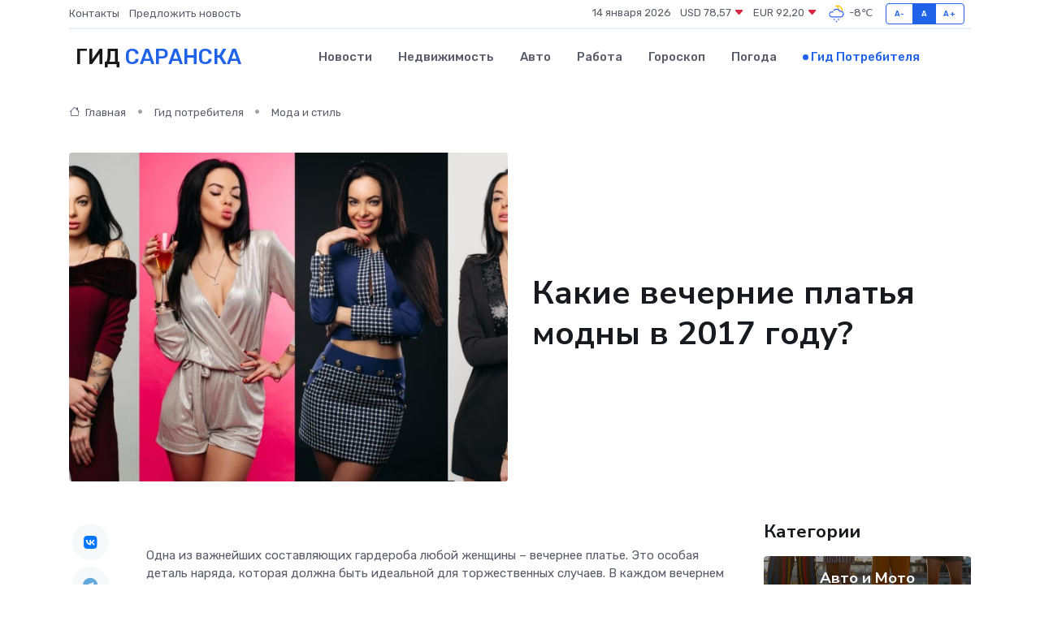

--- FILE ---
content_type: text/html; charset=UTF-8
request_url: https://saransk-gid.ru/poleznoe/modnye-vechernie-plat-ja.htm
body_size: 11374
content:
<!DOCTYPE html>
<html lang="ru">
<head>
	<meta charset="utf-8">
	<meta name="csrf-token" content="JMAmQz0YUaaaFGiq6B9cnphgOpsnSIe4oGO8zrSM">
    <meta http-equiv="X-UA-Compatible" content="IE=edge">
    <meta name="viewport" content="width=device-width, initial-scale=1">
    <title>Какие вечерние платья модны в 2017 году?</title>
    <meta name="description" property="description" content="Гид потребителя в Саранске. Какие вечерние платья модны в 2017 году?">
    
    <meta property="fb:pages" content="105958871990207" />
    <link rel="shortcut icon" type="image/x-icon" href="https://saransk-gid.ru/favicon.svg">
    <link rel="canonical" href="https://saransk-gid.ru/poleznoe/modnye-vechernie-plat-ja.htm">
    <link rel="preconnect" href="https://fonts.gstatic.com">
    <link rel="dns-prefetch" href="https://fonts.googleapis.com">
    <link rel="dns-prefetch" href="https://pagead2.googlesyndication.com">
    <link rel="dns-prefetch" href="https://res.cloudinary.com">
    <link href="https://fonts.googleapis.com/css2?family=Nunito+Sans:wght@400;700&family=Rubik:wght@400;500;700&display=swap" rel="stylesheet">
    <link rel="stylesheet" type="text/css" href="https://saransk-gid.ru/assets/font-awesome/css/all.min.css">
    <link rel="stylesheet" type="text/css" href="https://saransk-gid.ru/assets/bootstrap-icons/bootstrap-icons.css">
    <link rel="stylesheet" type="text/css" href="https://saransk-gid.ru/assets/tiny-slider/tiny-slider.css">
    <link rel="stylesheet" type="text/css" href="https://saransk-gid.ru/assets/glightbox/css/glightbox.min.css">
    <link rel="stylesheet" type="text/css" href="https://saransk-gid.ru/assets/plyr/plyr.css">
    <link id="style-switch" rel="stylesheet" type="text/css" href="https://saransk-gid.ru/assets/css/style.css">
    <link rel="stylesheet" type="text/css" href="https://saransk-gid.ru/assets/css/style2.css">

    <meta name="twitter:card" content="summary">
    <meta name="twitter:site" content="@mysite">
    <meta name="twitter:title" content="Какие вечерние платья модны в 2017 году?">
    <meta name="twitter:description" content="Гид потребителя в Саранске. Какие вечерние платья модны в 2017 году?">
    <meta name="twitter:creator" content="@mysite">
    <meta name="twitter:image:src" content="https://saransk-gid.ru/images/logo.gif">
    <meta name="twitter:domain" content="saransk-gid.ru">
    <meta name="twitter:card" content="summary_large_image" /><meta name="twitter:image" content="https://saransk-gid.ru/images/logo.gif">

    <meta property="og:url" content="http://saransk-gid.ru/poleznoe/modnye-vechernie-plat-ja.htm">
    <meta property="og:title" content="Какие вечерние платья модны в 2017 году?">
    <meta property="og:description" content="Гид потребителя в Саранске. Какие вечерние платья модны в 2017 году?">
    <meta property="og:type" content="website">
    <meta property="og:image" content="https://saransk-gid.ru/images/logo.gif">
    <meta property="og:locale" content="ru_RU">
    <meta property="og:site_name" content="Гид Саранска">
    

    <link rel="image_src" href="https://saransk-gid.ru/images/logo.gif" />

    <link rel="alternate" type="application/rss+xml" href="https://saransk-gid.ru/feed" title="Саранск: гид, новости, афиша">
        <script async src="https://pagead2.googlesyndication.com/pagead/js/adsbygoogle.js"></script>
    <script>
        (adsbygoogle = window.adsbygoogle || []).push({
            google_ad_client: "ca-pub-0899253526956684",
            enable_page_level_ads: true
        });
    </script>
        
    
    
    
    <script>if (window.top !== window.self) window.top.location.replace(window.self.location.href);</script>
    <script>if(self != top) { top.location=document.location;}</script>

<!-- Google tag (gtag.js) -->
<script async src="https://www.googletagmanager.com/gtag/js?id=G-71VQP5FD0J"></script>
<script>
  window.dataLayer = window.dataLayer || [];
  function gtag(){dataLayer.push(arguments);}
  gtag('js', new Date());

  gtag('config', 'G-71VQP5FD0J');
</script>
</head>
<body>
<script type="text/javascript" > (function(m,e,t,r,i,k,a){m[i]=m[i]||function(){(m[i].a=m[i].a||[]).push(arguments)}; m[i].l=1*new Date();k=e.createElement(t),a=e.getElementsByTagName(t)[0],k.async=1,k.src=r,a.parentNode.insertBefore(k,a)}) (window, document, "script", "https://mc.yandex.ru/metrika/tag.js", "ym"); ym(54007978, "init", {}); ym(86840228, "init", { clickmap:true, trackLinks:true, accurateTrackBounce:true, webvisor:true });</script> <noscript><div><img src="https://mc.yandex.ru/watch/54007978" style="position:absolute; left:-9999px;" alt="" /><img src="https://mc.yandex.ru/watch/86840228" style="position:absolute; left:-9999px;" alt="" /></div></noscript>
<script type="text/javascript">
    new Image().src = "//counter.yadro.ru/hit?r"+escape(document.referrer)+((typeof(screen)=="undefined")?"":";s"+screen.width+"*"+screen.height+"*"+(screen.colorDepth?screen.colorDepth:screen.pixelDepth))+";u"+escape(document.URL)+";h"+escape(document.title.substring(0,150))+";"+Math.random();
</script>
<!-- Rating@Mail.ru counter -->
<script type="text/javascript">
var _tmr = window._tmr || (window._tmr = []);
_tmr.push({id: "3138453", type: "pageView", start: (new Date()).getTime()});
(function (d, w, id) {
  if (d.getElementById(id)) return;
  var ts = d.createElement("script"); ts.type = "text/javascript"; ts.async = true; ts.id = id;
  ts.src = "https://top-fwz1.mail.ru/js/code.js";
  var f = function () {var s = d.getElementsByTagName("script")[0]; s.parentNode.insertBefore(ts, s);};
  if (w.opera == "[object Opera]") { d.addEventListener("DOMContentLoaded", f, false); } else { f(); }
})(document, window, "topmailru-code");
</script><noscript><div>
<img src="https://top-fwz1.mail.ru/counter?id=3138453;js=na" style="border:0;position:absolute;left:-9999px;" alt="Top.Mail.Ru" />
</div></noscript>
<!-- //Rating@Mail.ru counter -->

<header class="navbar-light navbar-sticky header-static">
    <div class="navbar-top d-none d-lg-block small">
        <div class="container">
            <div class="d-md-flex justify-content-between align-items-center my-1">
                <!-- Top bar left -->
                <ul class="nav">
                    <li class="nav-item">
                        <a class="nav-link ps-0" href="https://saransk-gid.ru/contacts">Контакты</a>
                    </li>
                    <li class="nav-item">
                        <a class="nav-link ps-0" href="https://saransk-gid.ru/sendnews">Предложить новость</a>
                    </li>
                    
                </ul>
                <!-- Top bar right -->
                <div class="d-flex align-items-center">
                    
                    <ul class="list-inline mb-0 text-center text-sm-end me-3">
						<li class="list-inline-item">
							<span>14 января 2026</span>
						</li>
                        <li class="list-inline-item">
                            <a class="nav-link px-0" href="https://saransk-gid.ru/currency">
                                <span>USD 78,57 <i class="bi bi-caret-down-fill text-danger"></i></span>
                            </a>
						</li>
                        <li class="list-inline-item">
                            <a class="nav-link px-0" href="https://saransk-gid.ru/currency">
                                <span>EUR 92,20 <i class="bi bi-caret-down-fill text-danger"></i></span>
                            </a>
						</li>
						<li class="list-inline-item">
                            <a class="nav-link px-0" href="https://saransk-gid.ru/pogoda">
                                <svg xmlns="http://www.w3.org/2000/svg" width="25" height="25" viewBox="0 0 30 30"><path fill="#315EFB" d="M15 26a1 1 0 1 0 0 2 1 1 0 0 0 0-2m3-3a1 1 0 1 0 0 2 1 1 0 0 0 0-2m-6 0a1 1 0 1 1 0 2 1 1 0 0 1 0-2zM0 0v30V0zm30 0v30V0z"></path><path fill="#FFC000" d="M17.732 8.689a6.5 6.5 0 0 0-3.911-4.255.5.5 0 0 1 .003-.936A7.423 7.423 0 0 1 16.5 3a7.5 7.5 0 0 1 7.5 7.5c0 .484-.05.956-.138 1.415a4.915 4.915 0 0 0-1.413-.677 5.99 5.99 0 0 0 .051-.738 6.008 6.008 0 0 0-5.716-5.993 8.039 8.039 0 0 1 2.69 5.524c-.078-.09-.145-.187-.231-.274-.453-.452-.971-.79-1.511-1.068zM0 0v30V0zm30 0v30V0z"></path><path fill="#315EFB" d="M25.036 13.066a4.948 4.948 0 0 1 0 5.868A4.99 4.99 0 0 1 20.99 21H8.507a4.49 4.49 0 0 1-3.64-1.86 4.458 4.458 0 0 1 0-5.281A4.491 4.491 0 0 1 8.506 12c.686 0 1.37.159 1.996.473a.5.5 0 0 1 .16.766l-.33.399a.502.502 0 0 1-.598.132 2.976 2.976 0 0 0-3.346.608 3.007 3.007 0 0 0 .334 4.532c.527.396 1.177.59 1.836.59H20.94a3.54 3.54 0 0 0 2.163-.711 3.497 3.497 0 0 0 1.358-3.206 3.45 3.45 0 0 0-.706-1.727A3.486 3.486 0 0 0 20.99 12.5c-.07 0-.138.016-.208.02-.328.02-.645.085-.947.192a.496.496 0 0 1-.63-.287 4.637 4.637 0 0 0-.445-.874 4.495 4.495 0 0 0-.584-.733A4.461 4.461 0 0 0 14.998 9.5a4.46 4.46 0 0 0-3.177 1.318 2.326 2.326 0 0 0-.135.147.5.5 0 0 1-.592.131 5.78 5.78 0 0 0-.453-.19.5.5 0 0 1-.21-.79A5.97 5.97 0 0 1 14.998 8a5.97 5.97 0 0 1 4.237 1.757c.398.399.704.85.966 1.319.262-.042.525-.076.79-.076a4.99 4.99 0 0 1 4.045 2.066zM0 0v30V0zm30 0v30V0z"></path></svg>
                                <span>-8&#8451;</span>
                            </a>
						</li>
					</ul>

                    <!-- Font size accessibility START -->
                    <div class="btn-group me-2" role="group" aria-label="font size changer">
                        <input type="radio" class="btn-check" name="fntradio" id="font-sm">
                        <label class="btn btn-xs btn-outline-primary mb-0" for="font-sm">A-</label>

                        <input type="radio" class="btn-check" name="fntradio" id="font-default" checked>
                        <label class="btn btn-xs btn-outline-primary mb-0" for="font-default">A</label>

                        <input type="radio" class="btn-check" name="fntradio" id="font-lg">
                        <label class="btn btn-xs btn-outline-primary mb-0" for="font-lg">A+</label>
                    </div>

                    
                </div>
            </div>
            <!-- Divider -->
            <div class="border-bottom border-2 border-primary opacity-1"></div>
        </div>
    </div>

    <!-- Logo Nav START -->
    <nav class="navbar navbar-expand-lg">
        <div class="container">
            <!-- Logo START -->
            <a class="navbar-brand" href="https://saransk-gid.ru" style="text-align: end;">
                
                			<span class="ms-2 fs-3 text-uppercase fw-normal">Гид <span style="color: #2163e8;">Саранска</span></span>
                            </a>
            <!-- Logo END -->

            <!-- Responsive navbar toggler -->
            <button class="navbar-toggler ms-auto" type="button" data-bs-toggle="collapse"
                data-bs-target="#navbarCollapse" aria-controls="navbarCollapse" aria-expanded="false"
                aria-label="Toggle navigation">
                <span class="text-body h6 d-none d-sm-inline-block">Menu</span>
                <span class="navbar-toggler-icon"></span>
            </button>

            <!-- Main navbar START -->
            <div class="collapse navbar-collapse" id="navbarCollapse">
                <ul class="navbar-nav navbar-nav-scroll mx-auto">
                                        <li class="nav-item"> <a class="nav-link" href="https://saransk-gid.ru/news">Новости</a></li>
                                        <li class="nav-item"> <a class="nav-link" href="https://saransk-gid.ru/realty">Недвижимость</a></li>
                                        <li class="nav-item"> <a class="nav-link" href="https://saransk-gid.ru/auto">Авто</a></li>
                                        <li class="nav-item"> <a class="nav-link" href="https://saransk-gid.ru/job">Работа</a></li>
                                        <li class="nav-item"> <a class="nav-link" href="https://saransk-gid.ru/horoscope">Гороскоп</a></li>
                                        <li class="nav-item"> <a class="nav-link" href="https://saransk-gid.ru/pogoda">Погода</a></li>
                                        <li class="nav-item"> <a class="nav-link active" href="https://saransk-gid.ru/poleznoe">Гид потребителя</a></li>
                                    </ul>
            </div>
            <!-- Main navbar END -->

            
        </div>
    </nav>
    <!-- Logo Nav END -->
</header>
    <main>
        <!-- =======================
                Main content START -->
        <section class="pt-3 pb-lg-5">
            <div class="container" data-sticky-container>
                <div class="row">
                    <!-- Main Post START -->
                    <div class="col-lg-9">
                        <!-- Categorie Detail START -->
                        <div class="mb-4">
                            <nav aria-label="breadcrumb" itemscope itemtype="http://schema.org/BreadcrumbList">
                                <ol class="breadcrumb breadcrumb-dots">
                                    <li class="breadcrumb-item" itemprop="itemListElement" itemscope itemtype="http://schema.org/ListItem"><a href="https://saransk-gid.ru" title="Главная" itemprop="item"><i class="bi bi-house me-1"></i>
                                        <span itemprop="name">Главная</span></a><meta itemprop="position" content="1" />
                                    </li>
                                    <li class="breadcrumb-item" itemprop="itemListElement" itemscope itemtype="http://schema.org/ListItem"><a href="https://saransk-gid.ru/poleznoe" title="Гид потребителя" itemprop="item"> <span itemprop="name">Гид потребителя</span></a><meta itemprop="position" content="2" />
                                    </li>
                                    <li class="breadcrumb-item" itemprop="itemListElement" itemscope itemtype="http://schema.org/ListItem"><a
                                            href="https://saransk-gid.ru/poleznoe/categories/moda-i-stil.htm" title="Мода и стиль" itemprop="item"><span itemprop="name">Мода и стиль</span></a><meta itemprop="position" content="3" />
                                    </li>
                                </ol>
                            </nav>
                        </div>
                    </div>
                </div>
                <div class="row align-items-center">
                    <!-- Image -->
                    <div class="col-md-6 position-relative">
                                                <img class="rounded" src="https://res.cloudinary.com/cherepovetssu/image/upload/c_fill,w_600,h_450,q_auto/sxq3oa8nwhso43embzto" alt="Какие вечерние платья модны в 2017 году?">
                                            </div>
                    <!-- Content -->
                    <div class="col-md-6 mt-4 mt-md-0">
                        
                        <h1 class="display-6">Какие вечерние платья модны в 2017 году?</h1>
                    </div>
                </div>
            </div>
        </section>
        <!-- =======================
        Main START -->
        <section class="pt-0">
            <div class="container position-relative" data-sticky-container>
                <div class="row">
                    <!-- Left sidebar START -->
                    <div class="col-md-1">
                        <div class="text-start text-lg-center mb-5" data-sticky data-margin-top="80" data-sticky-for="767">
                            <style>
                                .fa-vk::before {
                                    color: #07f;
                                }
                                .fa-telegram::before {
                                    color: #64a9dc;
                                }
                                .fa-facebook-square::before {
                                    color: #3b5998;
                                }
                                .fa-odnoklassniki-square::before {
                                    color: #eb722e;
                                }
                                .fa-twitter-square::before {
                                    color: #00aced;
                                }
                                .fa-whatsapp::before {
                                    color: #65bc54;
                                }
                                .fa-viber::before {
                                    color: #7b519d;
                                }
                                .fa-moimir svg {
                                    background-color: #168de2;
                                    height: 18px;
                                    width: 18px;
                                    background-size: 18px 18px;
                                    border-radius: 4px;
                                    margin-bottom: 2px;
                                }
                            </style>
                            <ul class="nav text-white-force">
                                <li class="nav-item">
                                    <a class="nav-link icon-md rounded-circle m-1 p-0 fs-5 bg-light" href="https://vk.com/share.php?url=https://saransk-gid.ru/poleznoe/modnye-vechernie-plat-ja.htm&title=Какие вечерние платья модны в 2017 году?&utm_source=share" rel="nofollow" target="_blank">
                                        <i class="fab fa-vk align-middle text-body"></i>
                                    </a>
                                </li>
                                <li class="nav-item">
                                    <a class="nav-link icon-md rounded-circle m-1 p-0 fs-5 bg-light" href="https://t.me/share/url?url=https://saransk-gid.ru/poleznoe/modnye-vechernie-plat-ja.htm&text=Какие вечерние платья модны в 2017 году?&utm_source=share" rel="nofollow" target="_blank">
                                        <i class="fab fa-telegram align-middle text-body"></i>
                                    </a>
                                </li>
                                <li class="nav-item">
                                    <a class="nav-link icon-md rounded-circle m-1 p-0 fs-5 bg-light" href="https://connect.ok.ru/offer?url=https://saransk-gid.ru/poleznoe/modnye-vechernie-plat-ja.htm&title=Какие вечерние платья модны в 2017 году?&utm_source=share" rel="nofollow" target="_blank">
                                        <i class="fab fa-odnoklassniki-square align-middle text-body"></i>
                                    </a>
                                </li>
                                <li class="nav-item">
                                    <a class="nav-link icon-md rounded-circle m-1 p-0 fs-5 bg-light" href="https://www.facebook.com/sharer.php?src=sp&u=https://saransk-gid.ru/poleznoe/modnye-vechernie-plat-ja.htm&title=Какие вечерние платья модны в 2017 году?&utm_source=share" rel="nofollow" target="_blank">
                                        <i class="fab fa-facebook-square align-middle text-body"></i>
                                    </a>
                                </li>
                                <li class="nav-item">
                                    <a class="nav-link icon-md rounded-circle m-1 p-0 fs-5 bg-light" href="https://twitter.com/intent/tweet?text=Какие вечерние платья модны в 2017 году?&url=https://saransk-gid.ru/poleznoe/modnye-vechernie-plat-ja.htm&utm_source=share" rel="nofollow" target="_blank">
                                        <i class="fab fa-twitter-square align-middle text-body"></i>
                                    </a>
                                </li>
                                <li class="nav-item">
                                    <a class="nav-link icon-md rounded-circle m-1 p-0 fs-5 bg-light" href="https://api.whatsapp.com/send?text=Какие вечерние платья модны в 2017 году? https://saransk-gid.ru/poleznoe/modnye-vechernie-plat-ja.htm&utm_source=share" rel="nofollow" target="_blank">
                                        <i class="fab fa-whatsapp align-middle text-body"></i>
                                    </a>
                                </li>
                                <li class="nav-item">
                                    <a class="nav-link icon-md rounded-circle m-1 p-0 fs-5 bg-light" href="viber://forward?text=Какие вечерние платья модны в 2017 году? https://saransk-gid.ru/poleznoe/modnye-vechernie-plat-ja.htm&utm_source=share" rel="nofollow" target="_blank">
                                        <i class="fab fa-viber align-middle text-body"></i>
                                    </a>
                                </li>
                                <li class="nav-item">
                                    <a class="nav-link icon-md rounded-circle m-1 p-0 fs-5 bg-light" href="https://connect.mail.ru/share?url=https://saransk-gid.ru/poleznoe/modnye-vechernie-plat-ja.htm&title=Какие вечерние платья модны в 2017 году?&utm_source=share" rel="nofollow" target="_blank">
                                        <i class="fab fa-moimir align-middle text-body"><svg viewBox='0 0 24 24' xmlns='http://www.w3.org/2000/svg'><path d='M8.889 9.667a1.333 1.333 0 100-2.667 1.333 1.333 0 000 2.667zm6.222 0a1.333 1.333 0 100-2.667 1.333 1.333 0 000 2.667zm4.77 6.108l-1.802-3.028a.879.879 0 00-1.188-.307.843.843 0 00-.313 1.166l.214.36a6.71 6.71 0 01-4.795 1.996 6.711 6.711 0 01-4.792-1.992l.217-.364a.844.844 0 00-.313-1.166.878.878 0 00-1.189.307l-1.8 3.028a.844.844 0 00.312 1.166.88.88 0 001.189-.307l.683-1.147a8.466 8.466 0 005.694 2.18 8.463 8.463 0 005.698-2.184l.685 1.151a.873.873 0 001.189.307.844.844 0 00.312-1.166z' fill='#FFF' fill-rule='evenodd'/></svg></i>
                                    </a>
                                </li>
                            </ul>
                        </div>
                    </div>
                    <!-- Left sidebar END -->

                    <!-- Main Content START -->
                    <div class="col-md-10 col-lg-8 mb-5">
                        <div class="mb-4">
                                                    </div>
                        <div itemscope itemtype="http://schema.org/Article">
                            <meta itemprop="headline" content="Какие вечерние платья модны в 2017 году?">
                            <meta itemprop="identifier" content="https://saransk-gid.ru/1223">
                            <span itemprop="articleBody"><p>Одна из важнейших составляющих гардероба любой женщины – вечернее платье. Это особая деталь наряда, которая должна быть идеальной для торжественных случаев. В каждом вечернем платье проявляется дизайнерская фантазия, а на создание такой нарядной одежды уходят многочисленные часы. Но правильно подобранное платье дарит ощущение настоящей королевы бала.</p>

<p>Вечерняя мода также подвержена влиянию модных тенденций как повседневная одежда. Поэтому каждый сезон дизайнерами выпускаются отдельные коллекции вечерних и коктейльных платьев, которые содержат в себе последние модные тенденции. Подобрав восхитительный наряд из новой коллекции, каждая женщина может почувствовать себя настоящей королевой торжества.</p>
<!DOCTYPE html>
<html>
<head>
	<title>Новая вечерняя мода 2021</title>
</head>
<body>
	<h1>Статья: Новая вечерняя мода 2021</h1>
	<p>Если вы собираетесь посетить вечернее мероприятие, то стоит уделить особое внимание своему наряду. В этом году вечерние платья по-прежнему являются образцом женственности и соблазнительности. Однако с приходом нового сезона к этому добавилась еще и классическая сексуальность.</p>
	<p>В вечерней моде 2021 можно выделить несколько главных тенденций. Одна из них – романтический стиль, предполагающий использование тонких полупрозрачных тканей и кружева, пастельные тона тканей, богатую вышивку и легкий, летящий силуэт.</p>
	<p>Другой актуальный тренд – готика. Сразу несколько модных домов представили платья в роковом готическом стиле. Эту тенденцию более всего оценят те, кому близок образ женщины-вамп.</p>
	<p>Кроме того, сезон 2021 пропитан яркостью и блеском. Многие кутюрье предлагают девушкам выбрать для торжества платья с броскими принтами или наряды, густо расшитые пайетками.</p>
	<p>Несмотря на то, что белый и черный цвета по-прежнему находятся в моде, летом модельеры советуют не отказываться и от более ярких вариантов. В моде все оттенки синего - цвет морской волны, ярко-голубой, бирюзовый, а также классический красный и загадочный фиолетовый. Оригинальным вариантом станет вечернее платье жемчужно-серого цвета.</p>
	<p>Вспомните об этих тенденциях, выберите свой идеальный наряд и запомните, что стиль и уверенность в себе – это самые важные элементы, которые делают ваш наряд по-настоящему шикарным.</p>
<script defer src="https://static.cloudflareinsights.com/beacon.min.js/vcd15cbe7772f49c399c6a5babf22c1241717689176015" integrity="sha512-ZpsOmlRQV6y907TI0dKBHq9Md29nnaEIPlkf84rnaERnq6zvWvPUqr2ft8M1aS28oN72PdrCzSjY4U6VaAw1EQ==" data-cf-beacon='{"version":"2024.11.0","token":"2b001a0f806e409fb3f126a64eb2c334","r":1,"server_timing":{"name":{"cfCacheStatus":true,"cfEdge":true,"cfExtPri":true,"cfL4":true,"cfOrigin":true,"cfSpeedBrain":true},"location_startswith":null}}' crossorigin="anonymous"></script>
</body>
</html>
<p>Длинные вечерние платья – это классический вариант для элегантных выходов. Стильные и женственные, они придают образу особую изысканность и изящество. Хоть такие платья не всегда функциональны в повседневной жизни, но среди женщин они до сих пор пользуются огромной популярностью.</p>

<p>В этом сезоне особенно актуальны длинные вечерние платья в греческом стиле. Подобные платья чаще всего выполняют из легких тканей, таких как шелк и шифон. Греческий силуэт характеризуется открытыми плечами, одной ассиметричной лямкой, завышенной линией талии, ажурным лифом или полностью свободным силуэтом. Обычно, такие платья дизайнеры предлагают в белом цвете, но нежные оттенки пастели также прекрасно смотрятся. Попробуйте выбрать цвет слоновой кости, шампанского, бледно-голубой или бежевый. Чтобы добавить эффекта, не забудьте про дополнительные декоративные элементы из серебристых или золотистых пайеток и стразов.</p>

<p>Черные длинные вечерние платья в готическом стиле тоже очень эффектны. Дизайнеры сочетают бархат, кружева, кожу и атлас с прозрачным черным шифоном и декором из легких перьев, создавая уникальное сочетание жесткого корсетного лифа и длинной струящейся юбки. Alexander McQueen представил великолепную коллекцию вечерних платьев в стиле романтической готики.</p>

<p>Возвращение в моду платьев силуэта «русалка» также вызвало немалый интерес. Это обтягивающее платье с юбкой, которая сильно расклешена на уровне колен, оно делает вашу фигуру более стройной и элегантной. Раньше платья русалка были особенно актуальны в 1980-х годах, но сегодня снова переживают свой второй виток популярности.</p>
<p>В статье речь пойдет о коротких вечерних платьях, которые сочтутся идеальным выбором для дружеских вечеринок и клубов. Кроме того, они обеспечивают комфорт во время ношения и оригинальный вид. В отличие от длинных торжественных нарядов, которые не всегда уместны на непринужденных мероприятиях.</p>

<p>В настоящий сезон модными будут платья-футляры с изысканной отделкой. Модели с пайетками должны выглядеть настолько насыщенными, чтобы почти не было видно ткани. А если выбирать кружевную отделку, то ее можно расширить от выреза до самого низа.</p>

<p>Актуальными также будут простые платья с высоким воротом-стойкой и длинными рукавами, которые украшены прозрачными гипюровыми вставками.</p>

<p>Для хрупких девушек лучше выбирать модели с жестким лифом, завышенной талией и объемной юбкой. Яркие атласные материалы станут идеальным выбором для подобных нарядов.</p>
<p>Вечерние наряды для женщин с излишним весом могут быть так же красивы, как и для тех, у кого фигура совершенна. Если вы хотите выглядеть элегантной и притягательной, рекомендуем выбирать облегающие модели с длинными рукавами из темного кружева. Многие думают, что такой фасон только подчеркнет недостатки фигуры, однако это не так. Такие платья очень эффектно смотрятся на женщинах с пышными формами.</p>

<p>Если вы стремитесь скрыть излишний объем в области живота и бедер, направьте свой выбор на платья с завышенной линией талии и сложными драпировками. Или выберите наряды с сильно заниженной талией и свободным верхом. В таких нарядах вы будете чувствовать себя комфортно и уверенно.</p>

<p>Если вам не нравится полнота плеч, обратите внимание на платья с ассиметричным верхом, изящными рукавами-крыльями или длинным шифоновым палантином с бахромой и вышивкой – так вы можете прикрыть верхнюю часть рук и выглядеть более изящно и элегантно.</p>
<p>Статья о детских вечерних платьях</p>

<p>С детства важно формировать чувство стиля и вырабатывать модное чутье. Поэтому, когда дело доходит до выбора праздничного наряда для маленьких модниц, стоит подойти к этому вопросу достаточно серьезно.</p>

<p>Идеальное вечернее платье для девочки должно быть не только красивым, но и удобным, позволяющим свободно двигаться - ведь ребенок всегда остается ребенком, даже если находится на торжественном мероприятии. Поэтому лучше выбирать платья из мягких натуральных тканей. Конечно, каждой маме хочется нарядить свою дочку в нарядное платье с длинной пышной юбкой, похожим на платье принцессы из сказок. В то же время, девочке будет гораздо комфортнее в платье, длина которого не превышает колена или немного ниже.</p>

<p>Хорошим выбором цвета для праздничного платья для маленькой девочки является пастельная гамма. Вы можете остановить свой выбор на классическом розовом цвете или проявить свою оригинальность, выбрав платье более нежных оттенков, таких как жемчужно-серый, кремовый или бледно-лиловый. Очень красиво на маленьких девочках смотрятся платья с завышенной талией и слегка расклешенной юбкой, отделанной рюшами.</p>

<p>Фото: freepik.com</p></span>
                        </div>
                        <!-- Comments START -->
                        <div class="mt-5">
                            <h3>Комментарии (0)</h3>
                        </div>
                        <!-- Comments END -->
                        <!-- Reply START -->
                        <div>
                            <h3>Добавить комментарий</h3>
                            <small>Ваш email не публикуется. Обязательные поля отмечены *</small>
                            <form class="row g-3 mt-2">
                                <div class="col-md-6">
                                    <label class="form-label">Имя *</label>
                                    <input type="text" class="form-control" aria-label="First name">
                                </div>
                                <div class="col-md-6">
                                    <label class="form-label">Email *</label>
                                    <input type="email" class="form-control">
                                </div>
                                <div class="col-12">
                                    <label class="form-label">Текст комментария *</label>
                                    <textarea class="form-control" rows="3"></textarea>
                                </div>
                                <div class="col-12">
                                    <button type="submit" class="btn btn-primary">Оставить комментарий</button>
                                </div>
                            </form>
                        </div>
                        <!-- Reply END -->
                    </div>
                    <!-- Main Content END -->
                    <!-- Right sidebar START -->
                    <div class="col-lg-3 d-none d-lg-block">
                        <div data-sticky data-margin-top="80" data-sticky-for="991">
                            <!-- Categories -->
                            <div>
                                <h4 class="mb-3">Категории</h4>
                                                                    <!-- Category item -->
                                    <div class="text-center mb-3 card-bg-scale position-relative overflow-hidden rounded"
                                        style="background-image:url(https://saransk-gid.ru/assets/images/blog/4by3/07.jpg); background-position: center left; background-size: cover;">
                                        <div class="bg-dark-overlay-4 p-3">
                                            <a href="https://saransk-gid.ru/poleznoe/categories/avto-i-moto.htm"
                                                class="stretched-link btn-link fw-bold text-white h5">Авто и Мото</a>
                                        </div>
                                    </div>
                                                                    <!-- Category item -->
                                    <div class="text-center mb-3 card-bg-scale position-relative overflow-hidden rounded"
                                        style="background-image:url(https://saransk-gid.ru/assets/images/blog/4by3/05.jpg); background-position: center left; background-size: cover;">
                                        <div class="bg-dark-overlay-4 p-3">
                                            <a href="https://saransk-gid.ru/poleznoe/categories/delovoi-mir.htm"
                                                class="stretched-link btn-link fw-bold text-white h5">Деловой мир</a>
                                        </div>
                                    </div>
                                                                    <!-- Category item -->
                                    <div class="text-center mb-3 card-bg-scale position-relative overflow-hidden rounded"
                                        style="background-image:url(https://saransk-gid.ru/assets/images/blog/4by3/04.jpg); background-position: center left; background-size: cover;">
                                        <div class="bg-dark-overlay-4 p-3">
                                            <a href="https://saransk-gid.ru/poleznoe/categories/dom-i-semja.htm"
                                                class="stretched-link btn-link fw-bold text-white h5">Дом и семья</a>
                                        </div>
                                    </div>
                                                                    <!-- Category item -->
                                    <div class="text-center mb-3 card-bg-scale position-relative overflow-hidden rounded"
                                        style="background-image:url(https://saransk-gid.ru/assets/images/blog/4by3/09.jpg); background-position: center left; background-size: cover;">
                                        <div class="bg-dark-overlay-4 p-3">
                                            <a href="https://saransk-gid.ru/poleznoe/categories/zakonodatelstvo-i-pravo.htm"
                                                class="stretched-link btn-link fw-bold text-white h5">Законодательство и право</a>
                                        </div>
                                    </div>
                                                                    <!-- Category item -->
                                    <div class="text-center mb-3 card-bg-scale position-relative overflow-hidden rounded"
                                        style="background-image:url(https://saransk-gid.ru/assets/images/blog/4by3/02.jpg); background-position: center left; background-size: cover;">
                                        <div class="bg-dark-overlay-4 p-3">
                                            <a href="https://saransk-gid.ru/poleznoe/categories/lichnye-dengi.htm"
                                                class="stretched-link btn-link fw-bold text-white h5">Личные деньги</a>
                                        </div>
                                    </div>
                                                                    <!-- Category item -->
                                    <div class="text-center mb-3 card-bg-scale position-relative overflow-hidden rounded"
                                        style="background-image:url(https://saransk-gid.ru/assets/images/blog/4by3/01.jpg); background-position: center left; background-size: cover;">
                                        <div class="bg-dark-overlay-4 p-3">
                                            <a href="https://saransk-gid.ru/poleznoe/categories/meditsina-i-zdorove.htm"
                                                class="stretched-link btn-link fw-bold text-white h5">Медицина и здоровье</a>
                                        </div>
                                    </div>
                                                                    <!-- Category item -->
                                    <div class="text-center mb-3 card-bg-scale position-relative overflow-hidden rounded"
                                        style="background-image:url(https://saransk-gid.ru/assets/images/blog/4by3/02.jpg); background-position: center left; background-size: cover;">
                                        <div class="bg-dark-overlay-4 p-3">
                                            <a href="https://saransk-gid.ru/poleznoe/categories/moda-i-stil.htm"
                                                class="stretched-link btn-link fw-bold text-white h5">Мода и стиль</a>
                                        </div>
                                    </div>
                                                                    <!-- Category item -->
                                    <div class="text-center mb-3 card-bg-scale position-relative overflow-hidden rounded"
                                        style="background-image:url(https://saransk-gid.ru/assets/images/blog/4by3/07.jpg); background-position: center left; background-size: cover;">
                                        <div class="bg-dark-overlay-4 p-3">
                                            <a href="https://saransk-gid.ru/poleznoe/categories/nedvizhimost.htm"
                                                class="stretched-link btn-link fw-bold text-white h5">Недвижимость</a>
                                        </div>
                                    </div>
                                                                    <!-- Category item -->
                                    <div class="text-center mb-3 card-bg-scale position-relative overflow-hidden rounded"
                                        style="background-image:url(https://saransk-gid.ru/assets/images/blog/4by3/06.jpg); background-position: center left; background-size: cover;">
                                        <div class="bg-dark-overlay-4 p-3">
                                            <a href="https://saransk-gid.ru/poleznoe/categories/novye-tekhnologii.htm"
                                                class="stretched-link btn-link fw-bold text-white h5">Новые технологии</a>
                                        </div>
                                    </div>
                                                                    <!-- Category item -->
                                    <div class="text-center mb-3 card-bg-scale position-relative overflow-hidden rounded"
                                        style="background-image:url(https://saransk-gid.ru/assets/images/blog/4by3/05.jpg); background-position: center left; background-size: cover;">
                                        <div class="bg-dark-overlay-4 p-3">
                                            <a href="https://saransk-gid.ru/poleznoe/categories/obrazovanie.htm"
                                                class="stretched-link btn-link fw-bold text-white h5">Образование</a>
                                        </div>
                                    </div>
                                                                    <!-- Category item -->
                                    <div class="text-center mb-3 card-bg-scale position-relative overflow-hidden rounded"
                                        style="background-image:url(https://saransk-gid.ru/assets/images/blog/4by3/05.jpg); background-position: center left; background-size: cover;">
                                        <div class="bg-dark-overlay-4 p-3">
                                            <a href="https://saransk-gid.ru/poleznoe/categories/prazdniki-i-meroprijatija.htm"
                                                class="stretched-link btn-link fw-bold text-white h5">Праздники и мероприятия</a>
                                        </div>
                                    </div>
                                                                    <!-- Category item -->
                                    <div class="text-center mb-3 card-bg-scale position-relative overflow-hidden rounded"
                                        style="background-image:url(https://saransk-gid.ru/assets/images/blog/4by3/07.jpg); background-position: center left; background-size: cover;">
                                        <div class="bg-dark-overlay-4 p-3">
                                            <a href="https://saransk-gid.ru/poleznoe/categories/promyshlennost-i-proizvodstvo.htm"
                                                class="stretched-link btn-link fw-bold text-white h5">Промышленность и производство</a>
                                        </div>
                                    </div>
                                                                    <!-- Category item -->
                                    <div class="text-center mb-3 card-bg-scale position-relative overflow-hidden rounded"
                                        style="background-image:url(https://saransk-gid.ru/assets/images/blog/4by3/03.jpg); background-position: center left; background-size: cover;">
                                        <div class="bg-dark-overlay-4 p-3">
                                            <a href="https://saransk-gid.ru/poleznoe/categories/puteshestvija-i-turizm.htm"
                                                class="stretched-link btn-link fw-bold text-white h5">Путешествия и туризм</a>
                                        </div>
                                    </div>
                                                                    <!-- Category item -->
                                    <div class="text-center mb-3 card-bg-scale position-relative overflow-hidden rounded"
                                        style="background-image:url(https://saransk-gid.ru/assets/images/blog/4by3/01.jpg); background-position: center left; background-size: cover;">
                                        <div class="bg-dark-overlay-4 p-3">
                                            <a href="https://saransk-gid.ru/poleznoe/categories/razvlechenija-i-otdykh.htm"
                                                class="stretched-link btn-link fw-bold text-white h5">Развлечения и отдых</a>
                                        </div>
                                    </div>
                                                                    <!-- Category item -->
                                    <div class="text-center mb-3 card-bg-scale position-relative overflow-hidden rounded"
                                        style="background-image:url(https://saransk-gid.ru/assets/images/blog/4by3/04.jpg); background-position: center left; background-size: cover;">
                                        <div class="bg-dark-overlay-4 p-3">
                                            <a href="https://saransk-gid.ru/poleznoe/categories/sport.htm"
                                                class="stretched-link btn-link fw-bold text-white h5">Спорт и ЗОЖ</a>
                                        </div>
                                    </div>
                                                                    <!-- Category item -->
                                    <div class="text-center mb-3 card-bg-scale position-relative overflow-hidden rounded"
                                        style="background-image:url(https://saransk-gid.ru/assets/images/blog/4by3/04.jpg); background-position: center left; background-size: cover;">
                                        <div class="bg-dark-overlay-4 p-3">
                                            <a href="https://saransk-gid.ru/poleznoe/categories/tovary-i-uslugi.htm"
                                                class="stretched-link btn-link fw-bold text-white h5">Товары и услуги</a>
                                        </div>
                                    </div>
                                                            </div>
                        </div>
                    </div>
                    <!-- Right sidebar END -->
                </div>
        </section>
    </main>
<footer class="bg-dark pt-5">
    
    <!-- Footer copyright START -->
    <div class="bg-dark-overlay-3 mt-5">
        <div class="container">
            <div class="row align-items-center justify-content-md-between py-4">
                <div class="col-md-6">
                    <!-- Copyright -->
                    <div class="text-center text-md-start text-primary-hover text-muted">
                        &#169;2026 Саранск. Все права защищены.
                    </div>
                </div>
                
            </div>
        </div>
    </div>
    <!-- Footer copyright END -->
    <script type="application/ld+json">
        {"@context":"https:\/\/schema.org","@type":"Organization","name":"\u0421\u0430\u0440\u0430\u043d\u0441\u043a - \u0433\u0438\u0434, \u043d\u043e\u0432\u043e\u0441\u0442\u0438, \u0430\u0444\u0438\u0448\u0430","url":"https:\/\/saransk-gid.ru","sameAs":["https:\/\/vk.com\/public207928036","https:\/\/t.me\/saransk_gid"]}
    </script>
</footer>
<!-- Back to top -->
<div class="back-top"><i class="bi bi-arrow-up-short"></i></div>
<script src="https://saransk-gid.ru/assets/bootstrap/js/bootstrap.bundle.min.js"></script>
<script src="https://saransk-gid.ru/assets/tiny-slider/tiny-slider.js"></script>
<script src="https://saransk-gid.ru/assets/sticky-js/sticky.min.js"></script>
<script src="https://saransk-gid.ru/assets/glightbox/js/glightbox.min.js"></script>
<script src="https://saransk-gid.ru/assets/plyr/plyr.js"></script>
<script src="https://saransk-gid.ru/assets/js/functions.js"></script>
<script src="https://yastatic.net/share2/share.js" async></script>
</body>
</html>


--- FILE ---
content_type: text/html; charset=utf-8
request_url: https://www.google.com/recaptcha/api2/aframe
body_size: 268
content:
<!DOCTYPE HTML><html><head><meta http-equiv="content-type" content="text/html; charset=UTF-8"></head><body><script nonce="MFWFDNka3BgFYUCbkoyP5A">/** Anti-fraud and anti-abuse applications only. See google.com/recaptcha */ try{var clients={'sodar':'https://pagead2.googlesyndication.com/pagead/sodar?'};window.addEventListener("message",function(a){try{if(a.source===window.parent){var b=JSON.parse(a.data);var c=clients[b['id']];if(c){var d=document.createElement('img');d.src=c+b['params']+'&rc='+(localStorage.getItem("rc::a")?sessionStorage.getItem("rc::b"):"");window.document.body.appendChild(d);sessionStorage.setItem("rc::e",parseInt(sessionStorage.getItem("rc::e")||0)+1);localStorage.setItem("rc::h",'1768423244481');}}}catch(b){}});window.parent.postMessage("_grecaptcha_ready", "*");}catch(b){}</script></body></html>